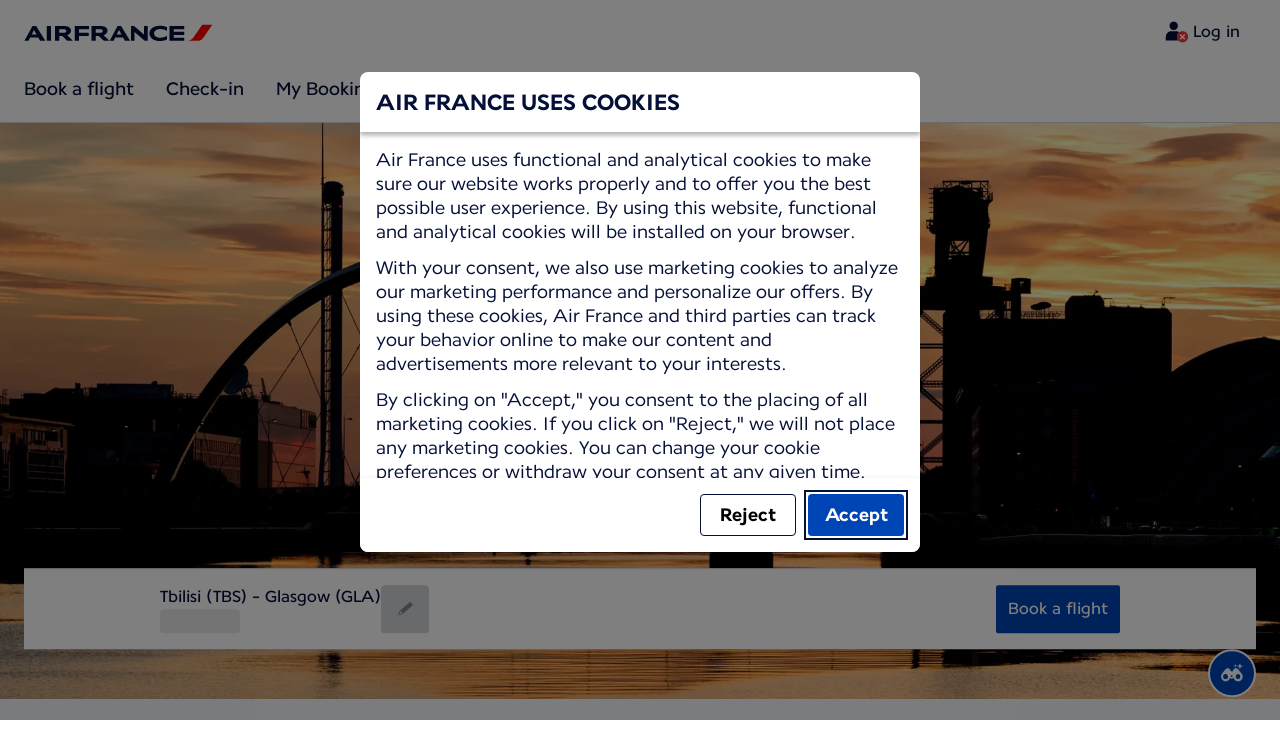

--- FILE ---
content_type: text/plain; charset=utf-8
request_url: https://rda00747.jscrambler.com/tafkodlrtbt
body_size: 429
content:
[base64]